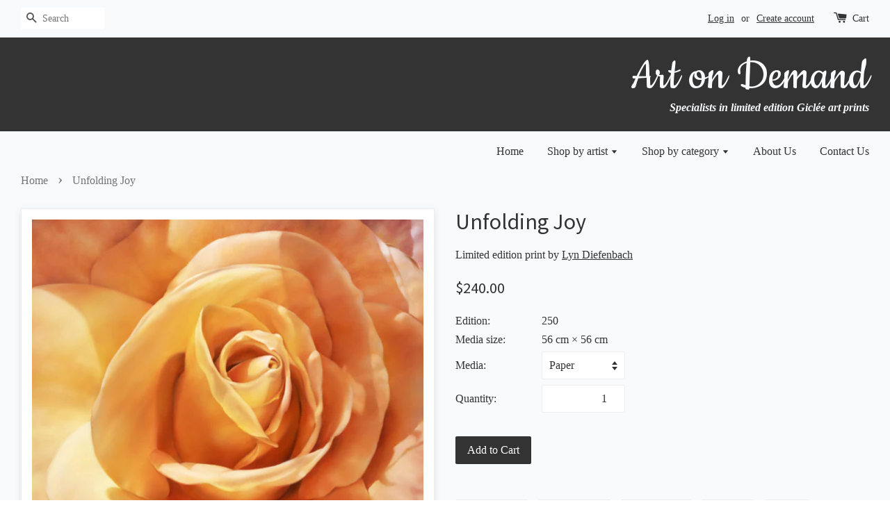

--- FILE ---
content_type: text/html; charset=utf-8
request_url: https://www.artondemand.com.au/products/unfolding-joy
body_size: 16742
content:
<!doctype html>
<!--[if lt IE 7]><html class="no-js lt-ie9 lt-ie8 lt-ie7" lang="en"> <![endif]-->
<!--[if IE 7]><html class="no-js lt-ie9 lt-ie8" lang="en"> <![endif]-->
<!--[if IE 8]><html class="no-js lt-ie9" lang="en"> <![endif]-->
<!--[if IE 9 ]><html class="ie9 no-js"> <![endif]-->
<!--[if (gt IE 9)|!(IE)]><!--> <html class="no-js"> <!--<![endif]-->
<head>

  <!-- Basic page needs ================================================== -->
  <meta charset="utf-8">
  <meta http-equiv="X-UA-Compatible" content="IE=edge,chrome=1">
  <meta name="google-site-verification" content="OB7WnKLvQLxIDkmFMIiZCREQxGcD7iuVnPBdCbgGMpo" />
  <meta name="google-site-verification" content="lBfTr_Lp3hHNwqfjGAK62yXsaHinRzNlNndn-13LWnM" />

  

  <!-- Title and description ================================================== -->
  <title>
  Unfolding Joy &ndash; Limited edition print by Lyn Diefenbach &ndash; Art on Demand
  </title>

  

  <!-- Social meta ================================================== -->
  

  <meta property="og:type" content="product">
  <meta property="og:title" content="Unfolding Joy">
  <meta property="og:url" content="https://www.artondemand.com.au/products/unfolding-joy">
  
  <meta property="og:image" content="http://www.artondemand.com.au/cdn/shop/products/lyn-diefenbach-unfolding-joy_grande.jpg?v=1464523701">
  <meta property="og:image:secure_url" content="https://www.artondemand.com.au/cdn/shop/products/lyn-diefenbach-unfolding-joy_grande.jpg?v=1464523701">
  
  <meta property="og:price:amount" content="240.00">
  <meta property="og:price:currency" content="AUD">


<meta property="og:site_name" content="Art on Demand">



<meta name="twitter:card" content="summary">




  <meta name="twitter:title" content="Unfolding Joy">
  <meta name="twitter:description" content="">
  <meta name="twitter:image" content="https://www.artondemand.com.au/cdn/shop/products/lyn-diefenbach-unfolding-joy_medium.jpg?v=1464523701">
  <meta name="twitter:image:width" content="240">
  <meta name="twitter:image:height" content="240">



  <!-- Helpers ================================================== -->
  <link rel="canonical" href="https://www.artondemand.com.au/products/unfolding-joy">
  <meta name="viewport" content="width=device-width,initial-scale=1">
  <meta name="theme-color" content="#333333">

  <!-- CSS ================================================== -->
  <link href="//www.artondemand.com.au/cdn/shop/t/1/assets/timber.scss.css?v=136076110577730911561674767906" rel="stylesheet" type="text/css" media="all" />
  <link href="//www.artondemand.com.au/cdn/shop/t/1/assets/theme.scss.css?v=176097877323893690241674767906" rel="stylesheet" type="text/css" media="all" />

  

  
    
    
    <link href="//fonts.googleapis.com/css?family=Source+Sans+Pro:400" rel="stylesheet" type="text/css" media="all" />
  



  <link href='https://fonts.googleapis.com/css?family=Cookie' rel='stylesheet' type='text/css'>

  <!-- Header hook for plugins ================================================== -->
  <script>window.performance && window.performance.mark && window.performance.mark('shopify.content_for_header.start');</script><meta name="google-site-verification" content="7PDJsxCIOdpcgURzIbbIuLkOBnjH9SCcHHCq03dZ9sg">
<meta id="shopify-digital-wallet" name="shopify-digital-wallet" content="/10772016/digital_wallets/dialog">
<meta name="shopify-checkout-api-token" content="2fcfd7c42d2a45693a5f357853527eff">
<link rel="alternate" type="application/json+oembed" href="https://www.artondemand.com.au/products/unfolding-joy.oembed">
<script async="async" src="/checkouts/internal/preloads.js?locale=en-AU"></script>
<link rel="preconnect" href="https://shop.app" crossorigin="anonymous">
<script async="async" src="https://shop.app/checkouts/internal/preloads.js?locale=en-AU&shop_id=10772016" crossorigin="anonymous"></script>
<script id="apple-pay-shop-capabilities" type="application/json">{"shopId":10772016,"countryCode":"AU","currencyCode":"AUD","merchantCapabilities":["supports3DS"],"merchantId":"gid:\/\/shopify\/Shop\/10772016","merchantName":"Art on Demand","requiredBillingContactFields":["postalAddress","email"],"requiredShippingContactFields":["postalAddress","email"],"shippingType":"shipping","supportedNetworks":["visa","masterCard","amex","jcb"],"total":{"type":"pending","label":"Art on Demand","amount":"1.00"},"shopifyPaymentsEnabled":true,"supportsSubscriptions":true}</script>
<script id="shopify-features" type="application/json">{"accessToken":"2fcfd7c42d2a45693a5f357853527eff","betas":["rich-media-storefront-analytics"],"domain":"www.artondemand.com.au","predictiveSearch":true,"shopId":10772016,"locale":"en"}</script>
<script>var Shopify = Shopify || {};
Shopify.shop = "art-on-demand-2.myshopify.com";
Shopify.locale = "en";
Shopify.currency = {"active":"AUD","rate":"1.0"};
Shopify.country = "AU";
Shopify.theme = {"name":"launchpad-star","id":75603329,"schema_name":null,"schema_version":null,"theme_store_id":null,"role":"main"};
Shopify.theme.handle = "null";
Shopify.theme.style = {"id":null,"handle":null};
Shopify.cdnHost = "www.artondemand.com.au/cdn";
Shopify.routes = Shopify.routes || {};
Shopify.routes.root = "/";</script>
<script type="module">!function(o){(o.Shopify=o.Shopify||{}).modules=!0}(window);</script>
<script>!function(o){function n(){var o=[];function n(){o.push(Array.prototype.slice.apply(arguments))}return n.q=o,n}var t=o.Shopify=o.Shopify||{};t.loadFeatures=n(),t.autoloadFeatures=n()}(window);</script>
<script>
  window.ShopifyPay = window.ShopifyPay || {};
  window.ShopifyPay.apiHost = "shop.app\/pay";
  window.ShopifyPay.redirectState = null;
</script>
<script id="shop-js-analytics" type="application/json">{"pageType":"product"}</script>
<script defer="defer" async type="module" src="//www.artondemand.com.au/cdn/shopifycloud/shop-js/modules/v2/client.init-shop-cart-sync_BN7fPSNr.en.esm.js"></script>
<script defer="defer" async type="module" src="//www.artondemand.com.au/cdn/shopifycloud/shop-js/modules/v2/chunk.common_Cbph3Kss.esm.js"></script>
<script defer="defer" async type="module" src="//www.artondemand.com.au/cdn/shopifycloud/shop-js/modules/v2/chunk.modal_DKumMAJ1.esm.js"></script>
<script type="module">
  await import("//www.artondemand.com.au/cdn/shopifycloud/shop-js/modules/v2/client.init-shop-cart-sync_BN7fPSNr.en.esm.js");
await import("//www.artondemand.com.au/cdn/shopifycloud/shop-js/modules/v2/chunk.common_Cbph3Kss.esm.js");
await import("//www.artondemand.com.au/cdn/shopifycloud/shop-js/modules/v2/chunk.modal_DKumMAJ1.esm.js");

  window.Shopify.SignInWithShop?.initShopCartSync?.({"fedCMEnabled":true,"windoidEnabled":true});

</script>
<script>
  window.Shopify = window.Shopify || {};
  if (!window.Shopify.featureAssets) window.Shopify.featureAssets = {};
  window.Shopify.featureAssets['shop-js'] = {"shop-cart-sync":["modules/v2/client.shop-cart-sync_CJVUk8Jm.en.esm.js","modules/v2/chunk.common_Cbph3Kss.esm.js","modules/v2/chunk.modal_DKumMAJ1.esm.js"],"init-fed-cm":["modules/v2/client.init-fed-cm_7Fvt41F4.en.esm.js","modules/v2/chunk.common_Cbph3Kss.esm.js","modules/v2/chunk.modal_DKumMAJ1.esm.js"],"init-shop-email-lookup-coordinator":["modules/v2/client.init-shop-email-lookup-coordinator_Cc088_bR.en.esm.js","modules/v2/chunk.common_Cbph3Kss.esm.js","modules/v2/chunk.modal_DKumMAJ1.esm.js"],"init-windoid":["modules/v2/client.init-windoid_hPopwJRj.en.esm.js","modules/v2/chunk.common_Cbph3Kss.esm.js","modules/v2/chunk.modal_DKumMAJ1.esm.js"],"shop-button":["modules/v2/client.shop-button_B0jaPSNF.en.esm.js","modules/v2/chunk.common_Cbph3Kss.esm.js","modules/v2/chunk.modal_DKumMAJ1.esm.js"],"shop-cash-offers":["modules/v2/client.shop-cash-offers_DPIskqss.en.esm.js","modules/v2/chunk.common_Cbph3Kss.esm.js","modules/v2/chunk.modal_DKumMAJ1.esm.js"],"shop-toast-manager":["modules/v2/client.shop-toast-manager_CK7RT69O.en.esm.js","modules/v2/chunk.common_Cbph3Kss.esm.js","modules/v2/chunk.modal_DKumMAJ1.esm.js"],"init-shop-cart-sync":["modules/v2/client.init-shop-cart-sync_BN7fPSNr.en.esm.js","modules/v2/chunk.common_Cbph3Kss.esm.js","modules/v2/chunk.modal_DKumMAJ1.esm.js"],"init-customer-accounts-sign-up":["modules/v2/client.init-customer-accounts-sign-up_CfPf4CXf.en.esm.js","modules/v2/client.shop-login-button_DeIztwXF.en.esm.js","modules/v2/chunk.common_Cbph3Kss.esm.js","modules/v2/chunk.modal_DKumMAJ1.esm.js"],"pay-button":["modules/v2/client.pay-button_CgIwFSYN.en.esm.js","modules/v2/chunk.common_Cbph3Kss.esm.js","modules/v2/chunk.modal_DKumMAJ1.esm.js"],"init-customer-accounts":["modules/v2/client.init-customer-accounts_DQ3x16JI.en.esm.js","modules/v2/client.shop-login-button_DeIztwXF.en.esm.js","modules/v2/chunk.common_Cbph3Kss.esm.js","modules/v2/chunk.modal_DKumMAJ1.esm.js"],"avatar":["modules/v2/client.avatar_BTnouDA3.en.esm.js"],"init-shop-for-new-customer-accounts":["modules/v2/client.init-shop-for-new-customer-accounts_CsZy_esa.en.esm.js","modules/v2/client.shop-login-button_DeIztwXF.en.esm.js","modules/v2/chunk.common_Cbph3Kss.esm.js","modules/v2/chunk.modal_DKumMAJ1.esm.js"],"shop-follow-button":["modules/v2/client.shop-follow-button_BRMJjgGd.en.esm.js","modules/v2/chunk.common_Cbph3Kss.esm.js","modules/v2/chunk.modal_DKumMAJ1.esm.js"],"checkout-modal":["modules/v2/client.checkout-modal_B9Drz_yf.en.esm.js","modules/v2/chunk.common_Cbph3Kss.esm.js","modules/v2/chunk.modal_DKumMAJ1.esm.js"],"shop-login-button":["modules/v2/client.shop-login-button_DeIztwXF.en.esm.js","modules/v2/chunk.common_Cbph3Kss.esm.js","modules/v2/chunk.modal_DKumMAJ1.esm.js"],"lead-capture":["modules/v2/client.lead-capture_DXYzFM3R.en.esm.js","modules/v2/chunk.common_Cbph3Kss.esm.js","modules/v2/chunk.modal_DKumMAJ1.esm.js"],"shop-login":["modules/v2/client.shop-login_CA5pJqmO.en.esm.js","modules/v2/chunk.common_Cbph3Kss.esm.js","modules/v2/chunk.modal_DKumMAJ1.esm.js"],"payment-terms":["modules/v2/client.payment-terms_BxzfvcZJ.en.esm.js","modules/v2/chunk.common_Cbph3Kss.esm.js","modules/v2/chunk.modal_DKumMAJ1.esm.js"]};
</script>
<script id="__st">var __st={"a":10772016,"offset":37800,"reqid":"a371f97a-4c43-4562-87c6-8b7b7621359d-1769901062","pageurl":"www.artondemand.com.au\/products\/unfolding-joy","u":"361f631a9cc2","p":"product","rtyp":"product","rid":6414931073};</script>
<script>window.ShopifyPaypalV4VisibilityTracking = true;</script>
<script id="captcha-bootstrap">!function(){'use strict';const t='contact',e='account',n='new_comment',o=[[t,t],['blogs',n],['comments',n],[t,'customer']],c=[[e,'customer_login'],[e,'guest_login'],[e,'recover_customer_password'],[e,'create_customer']],r=t=>t.map((([t,e])=>`form[action*='/${t}']:not([data-nocaptcha='true']) input[name='form_type'][value='${e}']`)).join(','),a=t=>()=>t?[...document.querySelectorAll(t)].map((t=>t.form)):[];function s(){const t=[...o],e=r(t);return a(e)}const i='password',u='form_key',d=['recaptcha-v3-token','g-recaptcha-response','h-captcha-response',i],f=()=>{try{return window.sessionStorage}catch{return}},m='__shopify_v',_=t=>t.elements[u];function p(t,e,n=!1){try{const o=window.sessionStorage,c=JSON.parse(o.getItem(e)),{data:r}=function(t){const{data:e,action:n}=t;return t[m]||n?{data:e,action:n}:{data:t,action:n}}(c);for(const[e,n]of Object.entries(r))t.elements[e]&&(t.elements[e].value=n);n&&o.removeItem(e)}catch(o){console.error('form repopulation failed',{error:o})}}const l='form_type',E='cptcha';function T(t){t.dataset[E]=!0}const w=window,h=w.document,L='Shopify',v='ce_forms',y='captcha';let A=!1;((t,e)=>{const n=(g='f06e6c50-85a8-45c8-87d0-21a2b65856fe',I='https://cdn.shopify.com/shopifycloud/storefront-forms-hcaptcha/ce_storefront_forms_captcha_hcaptcha.v1.5.2.iife.js',D={infoText:'Protected by hCaptcha',privacyText:'Privacy',termsText:'Terms'},(t,e,n)=>{const o=w[L][v],c=o.bindForm;if(c)return c(t,g,e,D).then(n);var r;o.q.push([[t,g,e,D],n]),r=I,A||(h.body.append(Object.assign(h.createElement('script'),{id:'captcha-provider',async:!0,src:r})),A=!0)});var g,I,D;w[L]=w[L]||{},w[L][v]=w[L][v]||{},w[L][v].q=[],w[L][y]=w[L][y]||{},w[L][y].protect=function(t,e){n(t,void 0,e),T(t)},Object.freeze(w[L][y]),function(t,e,n,w,h,L){const[v,y,A,g]=function(t,e,n){const i=e?o:[],u=t?c:[],d=[...i,...u],f=r(d),m=r(i),_=r(d.filter((([t,e])=>n.includes(e))));return[a(f),a(m),a(_),s()]}(w,h,L),I=t=>{const e=t.target;return e instanceof HTMLFormElement?e:e&&e.form},D=t=>v().includes(t);t.addEventListener('submit',(t=>{const e=I(t);if(!e)return;const n=D(e)&&!e.dataset.hcaptchaBound&&!e.dataset.recaptchaBound,o=_(e),c=g().includes(e)&&(!o||!o.value);(n||c)&&t.preventDefault(),c&&!n&&(function(t){try{if(!f())return;!function(t){const e=f();if(!e)return;const n=_(t);if(!n)return;const o=n.value;o&&e.removeItem(o)}(t);const e=Array.from(Array(32),(()=>Math.random().toString(36)[2])).join('');!function(t,e){_(t)||t.append(Object.assign(document.createElement('input'),{type:'hidden',name:u})),t.elements[u].value=e}(t,e),function(t,e){const n=f();if(!n)return;const o=[...t.querySelectorAll(`input[type='${i}']`)].map((({name:t})=>t)),c=[...d,...o],r={};for(const[a,s]of new FormData(t).entries())c.includes(a)||(r[a]=s);n.setItem(e,JSON.stringify({[m]:1,action:t.action,data:r}))}(t,e)}catch(e){console.error('failed to persist form',e)}}(e),e.submit())}));const S=(t,e)=>{t&&!t.dataset[E]&&(n(t,e.some((e=>e===t))),T(t))};for(const o of['focusin','change'])t.addEventListener(o,(t=>{const e=I(t);D(e)&&S(e,y())}));const B=e.get('form_key'),M=e.get(l),P=B&&M;t.addEventListener('DOMContentLoaded',(()=>{const t=y();if(P)for(const e of t)e.elements[l].value===M&&p(e,B);[...new Set([...A(),...v().filter((t=>'true'===t.dataset.shopifyCaptcha))])].forEach((e=>S(e,t)))}))}(h,new URLSearchParams(w.location.search),n,t,e,['guest_login'])})(!0,!0)}();</script>
<script integrity="sha256-4kQ18oKyAcykRKYeNunJcIwy7WH5gtpwJnB7kiuLZ1E=" data-source-attribution="shopify.loadfeatures" defer="defer" src="//www.artondemand.com.au/cdn/shopifycloud/storefront/assets/storefront/load_feature-a0a9edcb.js" crossorigin="anonymous"></script>
<script crossorigin="anonymous" defer="defer" src="//www.artondemand.com.au/cdn/shopifycloud/storefront/assets/shopify_pay/storefront-65b4c6d7.js?v=20250812"></script>
<script data-source-attribution="shopify.dynamic_checkout.dynamic.init">var Shopify=Shopify||{};Shopify.PaymentButton=Shopify.PaymentButton||{isStorefrontPortableWallets:!0,init:function(){window.Shopify.PaymentButton.init=function(){};var t=document.createElement("script");t.src="https://www.artondemand.com.au/cdn/shopifycloud/portable-wallets/latest/portable-wallets.en.js",t.type="module",document.head.appendChild(t)}};
</script>
<script data-source-attribution="shopify.dynamic_checkout.buyer_consent">
  function portableWalletsHideBuyerConsent(e){var t=document.getElementById("shopify-buyer-consent"),n=document.getElementById("shopify-subscription-policy-button");t&&n&&(t.classList.add("hidden"),t.setAttribute("aria-hidden","true"),n.removeEventListener("click",e))}function portableWalletsShowBuyerConsent(e){var t=document.getElementById("shopify-buyer-consent"),n=document.getElementById("shopify-subscription-policy-button");t&&n&&(t.classList.remove("hidden"),t.removeAttribute("aria-hidden"),n.addEventListener("click",e))}window.Shopify?.PaymentButton&&(window.Shopify.PaymentButton.hideBuyerConsent=portableWalletsHideBuyerConsent,window.Shopify.PaymentButton.showBuyerConsent=portableWalletsShowBuyerConsent);
</script>
<script data-source-attribution="shopify.dynamic_checkout.cart.bootstrap">document.addEventListener("DOMContentLoaded",(function(){function t(){return document.querySelector("shopify-accelerated-checkout-cart, shopify-accelerated-checkout")}if(t())Shopify.PaymentButton.init();else{new MutationObserver((function(e,n){t()&&(Shopify.PaymentButton.init(),n.disconnect())})).observe(document.body,{childList:!0,subtree:!0})}}));
</script>
<link id="shopify-accelerated-checkout-styles" rel="stylesheet" media="screen" href="https://www.artondemand.com.au/cdn/shopifycloud/portable-wallets/latest/accelerated-checkout-backwards-compat.css" crossorigin="anonymous">
<style id="shopify-accelerated-checkout-cart">
        #shopify-buyer-consent {
  margin-top: 1em;
  display: inline-block;
  width: 100%;
}

#shopify-buyer-consent.hidden {
  display: none;
}

#shopify-subscription-policy-button {
  background: none;
  border: none;
  padding: 0;
  text-decoration: underline;
  font-size: inherit;
  cursor: pointer;
}

#shopify-subscription-policy-button::before {
  box-shadow: none;
}

      </style>

<script>window.performance && window.performance.mark && window.performance.mark('shopify.content_for_header.end');</script>

  

<!--[if lt IE 9]>
<script src="//cdnjs.cloudflare.com/ajax/libs/html5shiv/3.7.2/html5shiv.min.js" type="text/javascript"></script>
<script src="//www.artondemand.com.au/cdn/shop/t/1/assets/respond.min.js?v=52248677837542619231448771809" type="text/javascript"></script>
<link href="//www.artondemand.com.au/cdn/shop/t/1/assets/respond-proxy.html" id="respond-proxy" rel="respond-proxy" />
<link href="//www.artondemand.com.au/search?q=269ee352c461fef16ab8cad3677101a5" id="respond-redirect" rel="respond-redirect" />
<script src="//www.artondemand.com.au/search?q=269ee352c461fef16ab8cad3677101a5" type="text/javascript"></script>
<![endif]-->



  <script src="//ajax.googleapis.com/ajax/libs/jquery/1.11.0/jquery.min.js" type="text/javascript"></script>
  <script src="//www.artondemand.com.au/cdn/shop/t/1/assets/modernizr.min.js?v=26620055551102246001448771809" type="text/javascript"></script>

  
  

<link href="https://monorail-edge.shopifysvc.com" rel="dns-prefetch">
<script>(function(){if ("sendBeacon" in navigator && "performance" in window) {try {var session_token_from_headers = performance.getEntriesByType('navigation')[0].serverTiming.find(x => x.name == '_s').description;} catch {var session_token_from_headers = undefined;}var session_cookie_matches = document.cookie.match(/_shopify_s=([^;]*)/);var session_token_from_cookie = session_cookie_matches && session_cookie_matches.length === 2 ? session_cookie_matches[1] : "";var session_token = session_token_from_headers || session_token_from_cookie || "";function handle_abandonment_event(e) {var entries = performance.getEntries().filter(function(entry) {return /monorail-edge.shopifysvc.com/.test(entry.name);});if (!window.abandonment_tracked && entries.length === 0) {window.abandonment_tracked = true;var currentMs = Date.now();var navigation_start = performance.timing.navigationStart;var payload = {shop_id: 10772016,url: window.location.href,navigation_start,duration: currentMs - navigation_start,session_token,page_type: "product"};window.navigator.sendBeacon("https://monorail-edge.shopifysvc.com/v1/produce", JSON.stringify({schema_id: "online_store_buyer_site_abandonment/1.1",payload: payload,metadata: {event_created_at_ms: currentMs,event_sent_at_ms: currentMs}}));}}window.addEventListener('pagehide', handle_abandonment_event);}}());</script>
<script id="web-pixels-manager-setup">(function e(e,d,r,n,o){if(void 0===o&&(o={}),!Boolean(null===(a=null===(i=window.Shopify)||void 0===i?void 0:i.analytics)||void 0===a?void 0:a.replayQueue)){var i,a;window.Shopify=window.Shopify||{};var t=window.Shopify;t.analytics=t.analytics||{};var s=t.analytics;s.replayQueue=[],s.publish=function(e,d,r){return s.replayQueue.push([e,d,r]),!0};try{self.performance.mark("wpm:start")}catch(e){}var l=function(){var e={modern:/Edge?\/(1{2}[4-9]|1[2-9]\d|[2-9]\d{2}|\d{4,})\.\d+(\.\d+|)|Firefox\/(1{2}[4-9]|1[2-9]\d|[2-9]\d{2}|\d{4,})\.\d+(\.\d+|)|Chrom(ium|e)\/(9{2}|\d{3,})\.\d+(\.\d+|)|(Maci|X1{2}).+ Version\/(15\.\d+|(1[6-9]|[2-9]\d|\d{3,})\.\d+)([,.]\d+|)( \(\w+\)|)( Mobile\/\w+|) Safari\/|Chrome.+OPR\/(9{2}|\d{3,})\.\d+\.\d+|(CPU[ +]OS|iPhone[ +]OS|CPU[ +]iPhone|CPU IPhone OS|CPU iPad OS)[ +]+(15[._]\d+|(1[6-9]|[2-9]\d|\d{3,})[._]\d+)([._]\d+|)|Android:?[ /-](13[3-9]|1[4-9]\d|[2-9]\d{2}|\d{4,})(\.\d+|)(\.\d+|)|Android.+Firefox\/(13[5-9]|1[4-9]\d|[2-9]\d{2}|\d{4,})\.\d+(\.\d+|)|Android.+Chrom(ium|e)\/(13[3-9]|1[4-9]\d|[2-9]\d{2}|\d{4,})\.\d+(\.\d+|)|SamsungBrowser\/([2-9]\d|\d{3,})\.\d+/,legacy:/Edge?\/(1[6-9]|[2-9]\d|\d{3,})\.\d+(\.\d+|)|Firefox\/(5[4-9]|[6-9]\d|\d{3,})\.\d+(\.\d+|)|Chrom(ium|e)\/(5[1-9]|[6-9]\d|\d{3,})\.\d+(\.\d+|)([\d.]+$|.*Safari\/(?![\d.]+ Edge\/[\d.]+$))|(Maci|X1{2}).+ Version\/(10\.\d+|(1[1-9]|[2-9]\d|\d{3,})\.\d+)([,.]\d+|)( \(\w+\)|)( Mobile\/\w+|) Safari\/|Chrome.+OPR\/(3[89]|[4-9]\d|\d{3,})\.\d+\.\d+|(CPU[ +]OS|iPhone[ +]OS|CPU[ +]iPhone|CPU IPhone OS|CPU iPad OS)[ +]+(10[._]\d+|(1[1-9]|[2-9]\d|\d{3,})[._]\d+)([._]\d+|)|Android:?[ /-](13[3-9]|1[4-9]\d|[2-9]\d{2}|\d{4,})(\.\d+|)(\.\d+|)|Mobile Safari.+OPR\/([89]\d|\d{3,})\.\d+\.\d+|Android.+Firefox\/(13[5-9]|1[4-9]\d|[2-9]\d{2}|\d{4,})\.\d+(\.\d+|)|Android.+Chrom(ium|e)\/(13[3-9]|1[4-9]\d|[2-9]\d{2}|\d{4,})\.\d+(\.\d+|)|Android.+(UC? ?Browser|UCWEB|U3)[ /]?(15\.([5-9]|\d{2,})|(1[6-9]|[2-9]\d|\d{3,})\.\d+)\.\d+|SamsungBrowser\/(5\.\d+|([6-9]|\d{2,})\.\d+)|Android.+MQ{2}Browser\/(14(\.(9|\d{2,})|)|(1[5-9]|[2-9]\d|\d{3,})(\.\d+|))(\.\d+|)|K[Aa][Ii]OS\/(3\.\d+|([4-9]|\d{2,})\.\d+)(\.\d+|)/},d=e.modern,r=e.legacy,n=navigator.userAgent;return n.match(d)?"modern":n.match(r)?"legacy":"unknown"}(),u="modern"===l?"modern":"legacy",c=(null!=n?n:{modern:"",legacy:""})[u],f=function(e){return[e.baseUrl,"/wpm","/b",e.hashVersion,"modern"===e.buildTarget?"m":"l",".js"].join("")}({baseUrl:d,hashVersion:r,buildTarget:u}),m=function(e){var d=e.version,r=e.bundleTarget,n=e.surface,o=e.pageUrl,i=e.monorailEndpoint;return{emit:function(e){var a=e.status,t=e.errorMsg,s=(new Date).getTime(),l=JSON.stringify({metadata:{event_sent_at_ms:s},events:[{schema_id:"web_pixels_manager_load/3.1",payload:{version:d,bundle_target:r,page_url:o,status:a,surface:n,error_msg:t},metadata:{event_created_at_ms:s}}]});if(!i)return console&&console.warn&&console.warn("[Web Pixels Manager] No Monorail endpoint provided, skipping logging."),!1;try{return self.navigator.sendBeacon.bind(self.navigator)(i,l)}catch(e){}var u=new XMLHttpRequest;try{return u.open("POST",i,!0),u.setRequestHeader("Content-Type","text/plain"),u.send(l),!0}catch(e){return console&&console.warn&&console.warn("[Web Pixels Manager] Got an unhandled error while logging to Monorail."),!1}}}}({version:r,bundleTarget:l,surface:e.surface,pageUrl:self.location.href,monorailEndpoint:e.monorailEndpoint});try{o.browserTarget=l,function(e){var d=e.src,r=e.async,n=void 0===r||r,o=e.onload,i=e.onerror,a=e.sri,t=e.scriptDataAttributes,s=void 0===t?{}:t,l=document.createElement("script"),u=document.querySelector("head"),c=document.querySelector("body");if(l.async=n,l.src=d,a&&(l.integrity=a,l.crossOrigin="anonymous"),s)for(var f in s)if(Object.prototype.hasOwnProperty.call(s,f))try{l.dataset[f]=s[f]}catch(e){}if(o&&l.addEventListener("load",o),i&&l.addEventListener("error",i),u)u.appendChild(l);else{if(!c)throw new Error("Did not find a head or body element to append the script");c.appendChild(l)}}({src:f,async:!0,onload:function(){if(!function(){var e,d;return Boolean(null===(d=null===(e=window.Shopify)||void 0===e?void 0:e.analytics)||void 0===d?void 0:d.initialized)}()){var d=window.webPixelsManager.init(e)||void 0;if(d){var r=window.Shopify.analytics;r.replayQueue.forEach((function(e){var r=e[0],n=e[1],o=e[2];d.publishCustomEvent(r,n,o)})),r.replayQueue=[],r.publish=d.publishCustomEvent,r.visitor=d.visitor,r.initialized=!0}}},onerror:function(){return m.emit({status:"failed",errorMsg:"".concat(f," has failed to load")})},sri:function(e){var d=/^sha384-[A-Za-z0-9+/=]+$/;return"string"==typeof e&&d.test(e)}(c)?c:"",scriptDataAttributes:o}),m.emit({status:"loading"})}catch(e){m.emit({status:"failed",errorMsg:(null==e?void 0:e.message)||"Unknown error"})}}})({shopId: 10772016,storefrontBaseUrl: "https://www.artondemand.com.au",extensionsBaseUrl: "https://extensions.shopifycdn.com/cdn/shopifycloud/web-pixels-manager",monorailEndpoint: "https://monorail-edge.shopifysvc.com/unstable/produce_batch",surface: "storefront-renderer",enabledBetaFlags: ["2dca8a86"],webPixelsConfigList: [{"id":"340099107","configuration":"{\"config\":\"{\\\"pixel_id\\\":\\\"GT-KDBMXL5X\\\",\\\"target_country\\\":\\\"AU\\\",\\\"gtag_events\\\":[{\\\"type\\\":\\\"view_item\\\",\\\"action_label\\\":\\\"MC-PTZC57R4R1\\\"},{\\\"type\\\":\\\"purchase\\\",\\\"action_label\\\":\\\"MC-PTZC57R4R1\\\"},{\\\"type\\\":\\\"page_view\\\",\\\"action_label\\\":\\\"MC-PTZC57R4R1\\\"}],\\\"enable_monitoring_mode\\\":false}\"}","eventPayloadVersion":"v1","runtimeContext":"OPEN","scriptVersion":"b2a88bafab3e21179ed38636efcd8a93","type":"APP","apiClientId":1780363,"privacyPurposes":[],"dataSharingAdjustments":{"protectedCustomerApprovalScopes":["read_customer_address","read_customer_email","read_customer_name","read_customer_personal_data","read_customer_phone"]}},{"id":"46792739","eventPayloadVersion":"v1","runtimeContext":"LAX","scriptVersion":"1","type":"CUSTOM","privacyPurposes":["ANALYTICS"],"name":"Google Analytics tag (migrated)"},{"id":"shopify-app-pixel","configuration":"{}","eventPayloadVersion":"v1","runtimeContext":"STRICT","scriptVersion":"0450","apiClientId":"shopify-pixel","type":"APP","privacyPurposes":["ANALYTICS","MARKETING"]},{"id":"shopify-custom-pixel","eventPayloadVersion":"v1","runtimeContext":"LAX","scriptVersion":"0450","apiClientId":"shopify-pixel","type":"CUSTOM","privacyPurposes":["ANALYTICS","MARKETING"]}],isMerchantRequest: false,initData: {"shop":{"name":"Art on Demand","paymentSettings":{"currencyCode":"AUD"},"myshopifyDomain":"art-on-demand-2.myshopify.com","countryCode":"AU","storefrontUrl":"https:\/\/www.artondemand.com.au"},"customer":null,"cart":null,"checkout":null,"productVariants":[{"price":{"amount":240.0,"currencyCode":"AUD"},"product":{"title":"Unfolding Joy","vendor":"Art on Demand","id":"6414931073","untranslatedTitle":"Unfolding Joy","url":"\/products\/unfolding-joy","type":""},"id":"20114280065","image":{"src":"\/\/www.artondemand.com.au\/cdn\/shop\/products\/lyn-diefenbach-unfolding-joy.jpg?v=1464523701"},"sku":"AOD-LDIE-62177-PAPE","title":"Paper","untranslatedTitle":"Paper"},{"price":{"amount":620.0,"currencyCode":"AUD"},"product":{"title":"Unfolding Joy","vendor":"Art on Demand","id":"6414931073","untranslatedTitle":"Unfolding Joy","url":"\/products\/unfolding-joy","type":""},"id":"20114280193","image":{"src":"\/\/www.artondemand.com.au\/cdn\/shop\/products\/lyn-diefenbach-unfolding-joy.jpg?v=1464523701"},"sku":"AOD-LDIE-62177-CANV","title":"Canvas","untranslatedTitle":"Canvas"}],"purchasingCompany":null},},"https://www.artondemand.com.au/cdn","1d2a099fw23dfb22ep557258f5m7a2edbae",{"modern":"","legacy":""},{"shopId":"10772016","storefrontBaseUrl":"https:\/\/www.artondemand.com.au","extensionBaseUrl":"https:\/\/extensions.shopifycdn.com\/cdn\/shopifycloud\/web-pixels-manager","surface":"storefront-renderer","enabledBetaFlags":"[\"2dca8a86\"]","isMerchantRequest":"false","hashVersion":"1d2a099fw23dfb22ep557258f5m7a2edbae","publish":"custom","events":"[[\"page_viewed\",{}],[\"product_viewed\",{\"productVariant\":{\"price\":{\"amount\":240.0,\"currencyCode\":\"AUD\"},\"product\":{\"title\":\"Unfolding Joy\",\"vendor\":\"Art on Demand\",\"id\":\"6414931073\",\"untranslatedTitle\":\"Unfolding Joy\",\"url\":\"\/products\/unfolding-joy\",\"type\":\"\"},\"id\":\"20114280065\",\"image\":{\"src\":\"\/\/www.artondemand.com.au\/cdn\/shop\/products\/lyn-diefenbach-unfolding-joy.jpg?v=1464523701\"},\"sku\":\"AOD-LDIE-62177-PAPE\",\"title\":\"Paper\",\"untranslatedTitle\":\"Paper\"}}]]"});</script><script>
  window.ShopifyAnalytics = window.ShopifyAnalytics || {};
  window.ShopifyAnalytics.meta = window.ShopifyAnalytics.meta || {};
  window.ShopifyAnalytics.meta.currency = 'AUD';
  var meta = {"product":{"id":6414931073,"gid":"gid:\/\/shopify\/Product\/6414931073","vendor":"Art on Demand","type":"","handle":"unfolding-joy","variants":[{"id":20114280065,"price":24000,"name":"Unfolding Joy - Paper","public_title":"Paper","sku":"AOD-LDIE-62177-PAPE"},{"id":20114280193,"price":62000,"name":"Unfolding Joy - Canvas","public_title":"Canvas","sku":"AOD-LDIE-62177-CANV"}],"remote":false},"page":{"pageType":"product","resourceType":"product","resourceId":6414931073,"requestId":"a371f97a-4c43-4562-87c6-8b7b7621359d-1769901062"}};
  for (var attr in meta) {
    window.ShopifyAnalytics.meta[attr] = meta[attr];
  }
</script>
<script class="analytics">
  (function () {
    var customDocumentWrite = function(content) {
      var jquery = null;

      if (window.jQuery) {
        jquery = window.jQuery;
      } else if (window.Checkout && window.Checkout.$) {
        jquery = window.Checkout.$;
      }

      if (jquery) {
        jquery('body').append(content);
      }
    };

    var hasLoggedConversion = function(token) {
      if (token) {
        return document.cookie.indexOf('loggedConversion=' + token) !== -1;
      }
      return false;
    }

    var setCookieIfConversion = function(token) {
      if (token) {
        var twoMonthsFromNow = new Date(Date.now());
        twoMonthsFromNow.setMonth(twoMonthsFromNow.getMonth() + 2);

        document.cookie = 'loggedConversion=' + token + '; expires=' + twoMonthsFromNow;
      }
    }

    var trekkie = window.ShopifyAnalytics.lib = window.trekkie = window.trekkie || [];
    if (trekkie.integrations) {
      return;
    }
    trekkie.methods = [
      'identify',
      'page',
      'ready',
      'track',
      'trackForm',
      'trackLink'
    ];
    trekkie.factory = function(method) {
      return function() {
        var args = Array.prototype.slice.call(arguments);
        args.unshift(method);
        trekkie.push(args);
        return trekkie;
      };
    };
    for (var i = 0; i < trekkie.methods.length; i++) {
      var key = trekkie.methods[i];
      trekkie[key] = trekkie.factory(key);
    }
    trekkie.load = function(config) {
      trekkie.config = config || {};
      trekkie.config.initialDocumentCookie = document.cookie;
      var first = document.getElementsByTagName('script')[0];
      var script = document.createElement('script');
      script.type = 'text/javascript';
      script.onerror = function(e) {
        var scriptFallback = document.createElement('script');
        scriptFallback.type = 'text/javascript';
        scriptFallback.onerror = function(error) {
                var Monorail = {
      produce: function produce(monorailDomain, schemaId, payload) {
        var currentMs = new Date().getTime();
        var event = {
          schema_id: schemaId,
          payload: payload,
          metadata: {
            event_created_at_ms: currentMs,
            event_sent_at_ms: currentMs
          }
        };
        return Monorail.sendRequest("https://" + monorailDomain + "/v1/produce", JSON.stringify(event));
      },
      sendRequest: function sendRequest(endpointUrl, payload) {
        // Try the sendBeacon API
        if (window && window.navigator && typeof window.navigator.sendBeacon === 'function' && typeof window.Blob === 'function' && !Monorail.isIos12()) {
          var blobData = new window.Blob([payload], {
            type: 'text/plain'
          });

          if (window.navigator.sendBeacon(endpointUrl, blobData)) {
            return true;
          } // sendBeacon was not successful

        } // XHR beacon

        var xhr = new XMLHttpRequest();

        try {
          xhr.open('POST', endpointUrl);
          xhr.setRequestHeader('Content-Type', 'text/plain');
          xhr.send(payload);
        } catch (e) {
          console.log(e);
        }

        return false;
      },
      isIos12: function isIos12() {
        return window.navigator.userAgent.lastIndexOf('iPhone; CPU iPhone OS 12_') !== -1 || window.navigator.userAgent.lastIndexOf('iPad; CPU OS 12_') !== -1;
      }
    };
    Monorail.produce('monorail-edge.shopifysvc.com',
      'trekkie_storefront_load_errors/1.1',
      {shop_id: 10772016,
      theme_id: 75603329,
      app_name: "storefront",
      context_url: window.location.href,
      source_url: "//www.artondemand.com.au/cdn/s/trekkie.storefront.c59ea00e0474b293ae6629561379568a2d7c4bba.min.js"});

        };
        scriptFallback.async = true;
        scriptFallback.src = '//www.artondemand.com.au/cdn/s/trekkie.storefront.c59ea00e0474b293ae6629561379568a2d7c4bba.min.js';
        first.parentNode.insertBefore(scriptFallback, first);
      };
      script.async = true;
      script.src = '//www.artondemand.com.au/cdn/s/trekkie.storefront.c59ea00e0474b293ae6629561379568a2d7c4bba.min.js';
      first.parentNode.insertBefore(script, first);
    };
    trekkie.load(
      {"Trekkie":{"appName":"storefront","development":false,"defaultAttributes":{"shopId":10772016,"isMerchantRequest":null,"themeId":75603329,"themeCityHash":"8715814611505930001","contentLanguage":"en","currency":"AUD","eventMetadataId":"3bbc9c10-3c9a-4d4f-a809-07386c32b486"},"isServerSideCookieWritingEnabled":true,"monorailRegion":"shop_domain","enabledBetaFlags":["65f19447","b5387b81"]},"Session Attribution":{},"S2S":{"facebookCapiEnabled":false,"source":"trekkie-storefront-renderer","apiClientId":580111}}
    );

    var loaded = false;
    trekkie.ready(function() {
      if (loaded) return;
      loaded = true;

      window.ShopifyAnalytics.lib = window.trekkie;

      var originalDocumentWrite = document.write;
      document.write = customDocumentWrite;
      try { window.ShopifyAnalytics.merchantGoogleAnalytics.call(this); } catch(error) {};
      document.write = originalDocumentWrite;

      window.ShopifyAnalytics.lib.page(null,{"pageType":"product","resourceType":"product","resourceId":6414931073,"requestId":"a371f97a-4c43-4562-87c6-8b7b7621359d-1769901062","shopifyEmitted":true});

      var match = window.location.pathname.match(/checkouts\/(.+)\/(thank_you|post_purchase)/)
      var token = match? match[1]: undefined;
      if (!hasLoggedConversion(token)) {
        setCookieIfConversion(token);
        window.ShopifyAnalytics.lib.track("Viewed Product",{"currency":"AUD","variantId":20114280065,"productId":6414931073,"productGid":"gid:\/\/shopify\/Product\/6414931073","name":"Unfolding Joy - Paper","price":"240.00","sku":"AOD-LDIE-62177-PAPE","brand":"Art on Demand","variant":"Paper","category":"","nonInteraction":true,"remote":false},undefined,undefined,{"shopifyEmitted":true});
      window.ShopifyAnalytics.lib.track("monorail:\/\/trekkie_storefront_viewed_product\/1.1",{"currency":"AUD","variantId":20114280065,"productId":6414931073,"productGid":"gid:\/\/shopify\/Product\/6414931073","name":"Unfolding Joy - Paper","price":"240.00","sku":"AOD-LDIE-62177-PAPE","brand":"Art on Demand","variant":"Paper","category":"","nonInteraction":true,"remote":false,"referer":"https:\/\/www.artondemand.com.au\/products\/unfolding-joy"});
      }
    });


        var eventsListenerScript = document.createElement('script');
        eventsListenerScript.async = true;
        eventsListenerScript.src = "//www.artondemand.com.au/cdn/shopifycloud/storefront/assets/shop_events_listener-3da45d37.js";
        document.getElementsByTagName('head')[0].appendChild(eventsListenerScript);

})();</script>
  <script>
  if (!window.ga || (window.ga && typeof window.ga !== 'function')) {
    window.ga = function ga() {
      (window.ga.q = window.ga.q || []).push(arguments);
      if (window.Shopify && window.Shopify.analytics && typeof window.Shopify.analytics.publish === 'function') {
        window.Shopify.analytics.publish("ga_stub_called", {}, {sendTo: "google_osp_migration"});
      }
      console.error("Shopify's Google Analytics stub called with:", Array.from(arguments), "\nSee https://help.shopify.com/manual/promoting-marketing/pixels/pixel-migration#google for more information.");
    };
    if (window.Shopify && window.Shopify.analytics && typeof window.Shopify.analytics.publish === 'function') {
      window.Shopify.analytics.publish("ga_stub_initialized", {}, {sendTo: "google_osp_migration"});
    }
  }
</script>
<script
  defer
  src="https://www.artondemand.com.au/cdn/shopifycloud/perf-kit/shopify-perf-kit-3.1.0.min.js"
  data-application="storefront-renderer"
  data-shop-id="10772016"
  data-render-region="gcp-us-central1"
  data-page-type="product"
  data-theme-instance-id="75603329"
  data-theme-name=""
  data-theme-version=""
  data-monorail-region="shop_domain"
  data-resource-timing-sampling-rate="10"
  data-shs="true"
  data-shs-beacon="true"
  data-shs-export-with-fetch="true"
  data-shs-logs-sample-rate="1"
  data-shs-beacon-endpoint="https://www.artondemand.com.au/api/collect"
></script>
</head>

<body class="unfolding-joy template-product" >

  <div class="header-bar">
  <div class="wrapper hide large--show">
    <div class="large--display-table">

      <div class="header-bar__left large--display-table-cell">

        

        

        
          
            <div class="header-bar__module header-bar__search">
              


  <form action="/search" method="get" class="header-bar__search-form clearfix" id="search" role="search">
    
    <button type="submit" class="btn icon-fallback-text header-bar__search-submit">
      <span class="icon icon-search" aria-hidden="true"></span>
      <span class="fallback-text">Search</span>
    </button>
    <input type="search" name="q" value="" aria-label="Search" class="header-bar__search-input" placeholder="Search">
  </form>


            </div>
          
        

      </div>

      <div class="header-bar__right large--display-table-cell">

        
          <ul class="header-bar__module header-bar__module--list">
            
              <li>
                <a href="/account/login" id="customer_login_link">Log in</a>
              </li>
              <li>
                or
              </li>
              <li>
                <a href="/account/register" id="customer_register_link">Create account</a>
              </li>
            
          </ul>
        

        <div class="header-bar__module">
          <span class="header-bar__sep" aria-hidden="true"></span>
          <a href="/cart" class="cart-page-link">
            <span class="icon icon-cart header-bar__cart-icon" aria-hidden="true"></span>
          </a>
        </div>

        <div class="header-bar__module">
          <a href="/cart" class="cart-page-link">
            Cart<span class="hidden-count">:</span>
            <span class="cart-count header-bar__cart-count hidden-count">0</span>
          </a>
        </div>

        
          
        

      </div>
    </div>
  </div>
  <div class="wrapper large--hide">
    <button type="button" class="mobile-nav-trigger" id="MobileNavTrigger">
      <span class="icon icon-hamburger" aria-hidden="true"></span>
      Menu
    </button>
    <a href="/cart" class="cart-page-link mobile-cart-page-link">
      <span class="icon icon-cart header-bar__cart-icon" aria-hidden="true"></span>
      Cart
      <span class="cart-count  hidden-count">0</span>
    </a>
  </div>
  <ul id="MobileNav" class="mobile-nav large--hide">

  
  
  <li class="mobile-nav__link" aria-haspopup="true">
    
      <a href="/" class="mobile-nav">
        Home
      </a>
    
  </li>
  
  
  <li class="mobile-nav__link" aria-haspopup="true">
    
      <a href="/pages/shop-by-artist" class="mobile-nav__sublist-trigger">
        Shop by artist
        <span class="icon-fallback-text mobile-nav__sublist-expand">
  <span class="icon icon-plus" aria-hidden="true"></span>
  <span class="fallback-text">+</span>
</span>
<span class="icon-fallback-text mobile-nav__sublist-contract">
  <span class="icon icon-minus" aria-hidden="true"></span>
  <span class="fallback-text">-</span>
</span>
      </a>
      <ul class="mobile-nav__sublist">
        
          <li class="mobile-nav__sublist-link">
            <a href="/collections/brian-wood">Brian Wood</a>
          <!-- /li-->
        
          <li class="mobile-nav__sublist-link">
            <a href="/collections/catherine-carpenter">Catherine Carpenter</a>
          <!-- /li-->
        
          <li class="mobile-nav__sublist-link">
            <a href="/collections/colin-parker">Colin Parker</a>
          <!-- /li-->
        
          <li class="mobile-nav__sublist-link">
            <a href="/collections/darryl-trott">Darryl Trott</a>
          <!-- /li-->
        
          <li class="mobile-nav__sublist-link">
            <a href="/collections/donald-james-waters">Donald James Waters</a>
          <!-- /li-->
        
          <li class="mobile-nav__sublist-link">
            <a href="/collections/giovanna-cattoi">Giovanna Cattoi</a>
          <!-- /li-->
        
          <li class="mobile-nav__sublist-link">
            <a href="/collections/greg-postle">Greg Postle</a>
          <!-- /li-->
        
          <li class="mobile-nav__sublist-link">
            <a href="/collections/harry-pidgeon">Harry Pidgeon</a>
          <!-- /li-->
        
          <li class="mobile-nav__sublist-link">
            <a href="/collections/ivars-jansons">Ivars Jansons</a>
          <!-- /li-->
        
          <li class="mobile-nav__sublist-link">
            <a href="/collections/judith-leman">Judith Leman</a>
          <!-- /li-->
        
          <li class="mobile-nav__sublist-link">
            <a href="/collections/kim-michelle-toft">Kim Michelle Toft</a>
          <!-- /li-->
        
          <li class="mobile-nav__sublist-link">
            <a href="/collections/lyn-diefenbach">Lyn Diefenbach</a>
          <!-- /li-->
        
          <li class="mobile-nav__sublist-link">
            <a href="/collections/lyn-ellison">Lyn Ellison</a>
          <!-- /li-->
        
          <li class="mobile-nav__sublist-link">
            <a href="/collections/mark-barnes">Mark Barnes</a>
          <!-- /li-->
        
          <li class="mobile-nav__sublist-link">
            <a href="/collections/mel-brigg">Mel Brigg</a>
          <!-- /li-->
        
          <li class="mobile-nav__sublist-link">
            <a href="/collections/natalie-dyer">Natalie Dyer</a>
          <!-- /li-->
        
          <li class="mobile-nav__sublist-link">
            <a href="/collections/nikyla-smith">Nikyla Smith</a>
          <!-- /li-->
        
          <li class="mobile-nav__sublist-link">
            <a href="/collections/noongali">Noongali</a>
          <!-- /li-->
        
          <li class="mobile-nav__sublist-link">
            <a href="/collections/raelean-hall">Raelean Hall</a>
          <!-- /li-->
        
          <li class="mobile-nav__sublist-link">
            <a href="/collections/robert-hagan">Robert Hagan</a>
          <!-- /li-->
        
          <li class="mobile-nav__sublist-link">
            <a href="/collections/robert-martin">Robert Martin</a>
          <!-- /li-->
        
          <li class="mobile-nav__sublist-link">
            <a href="/collections/robert-wilson">Robert Wilson</a>
          <!-- /li-->
        
          <li class="mobile-nav__sublist-link">
            <a href="/collections/susan-schmidt">Susan Schmidt</a>
          <!-- /li-->
        
          <li class="mobile-nav__sublist-link">
            <a href="/collections/warren-salter">Warren Salter</a>
          <!-- /li-->
        
          <li class="mobile-nav__sublist-link">
            <a href="/collections/william-t-cooper">William T Cooper</a>
          <!-- /li-->
        
          <li class="mobile-nav__sublist-link">
            <a href="/collections/wolfgang-lammle">Wolfgang Lammle</a>
          <!-- /li-->
        
      </ul>
    
  </li>
  
  
  <li class="mobile-nav__link" aria-haspopup="true">
    
      <a href="/pages/shop-by-category" class="mobile-nav__sublist-trigger">
        Shop by category
        <span class="icon-fallback-text mobile-nav__sublist-expand">
  <span class="icon icon-plus" aria-hidden="true"></span>
  <span class="fallback-text">+</span>
</span>
<span class="icon-fallback-text mobile-nav__sublist-contract">
  <span class="icon icon-minus" aria-hidden="true"></span>
  <span class="fallback-text">-</span>
</span>
      </a>
      <ul class="mobile-nav__sublist">
        
          <li class="mobile-nav__sublist-link">
            <a href="/collections/aboriginal-art">Aboriginal Art</a>
          <!-- /li-->
        
          <li class="mobile-nav__sublist-link">
            <a href="/collections/australian-birds">Australian Birds</a>
          <!-- /li-->
        
          <li class="mobile-nav__sublist-link">
            <a href="/collections/australian-fauna">Australian Fauna</a>
          <!-- /li-->
        
          <li class="mobile-nav__sublist-link">
            <a href="/collections/australian-landscapes">Australian Landscapes</a>
          <!-- /li-->
        
          <li class="mobile-nav__sublist-link">
            <a href="/collections/australian-marine-life">Australian Marine Life</a>
          <!-- /li-->
        
          <li class="mobile-nav__sublist-link">
            <a href="/collections/australiana">Australiana</a>
          <!-- /li-->
        
          <li class="mobile-nav__sublist-link">
            <a href="/collections/contemporary-art">Contemporary Art</a>
          <!-- /li-->
        
          <li class="mobile-nav__sublist-link">
            <a href="/collections/floral-art">Floral Art</a>
          <!-- /li-->
        
          <li class="mobile-nav__sublist-link">
            <a href="/collections/impressionism">Impressionism</a>
          <!-- /li-->
        
          <li class="mobile-nav__sublist-link">
            <a href="/collections/world-fauna">World Fauna</a>
          <!-- /li-->
        
      </ul>
    
  </li>
  
  
  <li class="mobile-nav__link" aria-haspopup="true">
    
      <a href="/pages/about-us" class="mobile-nav">
        About Us
      </a>
    
  </li>
  
  
  <li class="mobile-nav__link" aria-haspopup="true">
    
      <a href="/pages/contact-us" class="mobile-nav">
        Contact Us
      </a>
    
  </li>
  

  
    
      <li class="mobile-nav__link">
        <a href="/account/login" id="customer_login_link">Log in</a>
      </li>
      
        <li class="mobile-nav__link">
          <a href="/account/register" id="customer_register_link">Create account</a>
        </li>
      
    
  

  <li class="mobile-nav__link">
    
      <div class="header-bar__module header-bar__search">
        


  <form action="/search" method="get" class="header-bar__search-form clearfix" id="search" role="search">
    
    <button type="submit" class="btn icon-fallback-text header-bar__search-submit">
      <span class="icon icon-search" aria-hidden="true"></span>
      <span class="fallback-text">Search</span>
    </button>
    <input type="search" name="q" value="" aria-label="Search" class="header-bar__search-input" placeholder="Search">
  </form>


      </div>
    
  </li>

</ul>

</div>


  <header class="site-header" role="banner">

    

    <div class="grid--full">
      <div class="grid__item">
        <div class="site-header__logo" itemscope itemtype="http://schema.org/Organization">
          <div class="wrapper">
            <a href="/" itemprop="url">
              
                <div class="h1 site-header__name" itemscope itemtype="http://schema.org/Organization">Art on Demand</div>
              
              
                <p class="site-header__strapline">Specialists in limited edition Giclée art prints</p>
              
            </a>
          </div>
        </div>
      </div>
    </div>
    <div class="wrapper hide large--show">
      
<ul class="site-nav" id="AccessibleNav">
  
    
    
    
      <li >
        <a href="/" class="site-nav__link">Home</a>
      </li>
    
  
    
    
    
      <li class="site-nav--has-dropdown" aria-haspopup="true">
        <a href="/pages/shop-by-artist" class="site-nav__link">
          Shop by artist
          <span class="icon-fallback-text">
            <span class="icon icon-arrow-down" aria-hidden="true"></span>
          </span>
        </a>
        <ul class="site-nav__dropdown">
          
            <li>
              <a href="/collections/brian-wood" class="site-nav__link">Brian Wood</a>
            <!-- /li -->
          
            <li>
              <a href="/collections/catherine-carpenter" class="site-nav__link">Catherine Carpenter</a>
            <!-- /li -->
          
            <li>
              <a href="/collections/colin-parker" class="site-nav__link">Colin Parker</a>
            <!-- /li -->
          
            <li>
              <a href="/collections/darryl-trott" class="site-nav__link">Darryl Trott</a>
            <!-- /li -->
          
            <li>
              <a href="/collections/donald-james-waters" class="site-nav__link">Donald James Waters</a>
            <!-- /li -->
          
            <li>
              <a href="/collections/giovanna-cattoi" class="site-nav__link">Giovanna Cattoi</a>
            <!-- /li -->
          
            <li>
              <a href="/collections/greg-postle" class="site-nav__link">Greg Postle</a>
            <!-- /li -->
          
            <li>
              <a href="/collections/harry-pidgeon" class="site-nav__link">Harry Pidgeon</a>
            <!-- /li -->
          
            <li>
              <a href="/collections/ivars-jansons" class="site-nav__link">Ivars Jansons</a>
            <!-- /li -->
          
            <li>
              <a href="/collections/judith-leman" class="site-nav__link">Judith Leman</a>
            <!-- /li -->
          
            <li>
              <a href="/collections/kim-michelle-toft" class="site-nav__link">Kim Michelle Toft</a>
            <!-- /li -->
          
            <li>
              <a href="/collections/lyn-diefenbach" class="site-nav__link">Lyn Diefenbach</a>
            <!-- /li -->
          
            <li>
              <a href="/collections/lyn-ellison" class="site-nav__link">Lyn Ellison</a>
            <!-- /li -->
          
            <li>
              <a href="/collections/mark-barnes" class="site-nav__link">Mark Barnes</a>
            <!-- /li -->
          
            <li>
              <a href="/collections/mel-brigg" class="site-nav__link">Mel Brigg</a>
            <!-- /li -->
          
            <li>
              <a href="/collections/natalie-dyer" class="site-nav__link">Natalie Dyer</a>
            <!-- /li -->
          
            <li>
              <a href="/collections/nikyla-smith" class="site-nav__link">Nikyla Smith</a>
            <!-- /li -->
          
            <li>
              <a href="/collections/noongali" class="site-nav__link">Noongali</a>
            <!-- /li -->
          
            <li>
              <a href="/collections/raelean-hall" class="site-nav__link">Raelean Hall</a>
            <!-- /li -->
          
            <li>
              <a href="/collections/robert-hagan" class="site-nav__link">Robert Hagan</a>
            <!-- /li -->
          
            <li>
              <a href="/collections/robert-martin" class="site-nav__link">Robert Martin</a>
            <!-- /li -->
          
            <li>
              <a href="/collections/robert-wilson" class="site-nav__link">Robert Wilson</a>
            <!-- /li -->
          
            <li>
              <a href="/collections/susan-schmidt" class="site-nav__link">Susan Schmidt</a>
            <!-- /li -->
          
            <li>
              <a href="/collections/warren-salter" class="site-nav__link">Warren Salter</a>
            <!-- /li -->
          
            <li>
              <a href="/collections/william-t-cooper" class="site-nav__link">William T Cooper</a>
            <!-- /li -->
          
            <li>
              <a href="/collections/wolfgang-lammle" class="site-nav__link">Wolfgang Lammle</a>
            <!-- /li -->
          
        </ul>
      </li>
    
  
    
    
    
      <li class="site-nav--has-dropdown" aria-haspopup="true">
        <a href="/pages/shop-by-category" class="site-nav__link">
          Shop by category
          <span class="icon-fallback-text">
            <span class="icon icon-arrow-down" aria-hidden="true"></span>
          </span>
        </a>
        <ul class="site-nav__dropdown">
          
            <li>
              <a href="/collections/aboriginal-art" class="site-nav__link">Aboriginal Art</a>
            <!-- /li -->
          
            <li>
              <a href="/collections/australian-birds" class="site-nav__link">Australian Birds</a>
            <!-- /li -->
          
            <li>
              <a href="/collections/australian-fauna" class="site-nav__link">Australian Fauna</a>
            <!-- /li -->
          
            <li>
              <a href="/collections/australian-landscapes" class="site-nav__link">Australian Landscapes</a>
            <!-- /li -->
          
            <li>
              <a href="/collections/australian-marine-life" class="site-nav__link">Australian Marine Life</a>
            <!-- /li -->
          
            <li>
              <a href="/collections/australiana" class="site-nav__link">Australiana</a>
            <!-- /li -->
          
            <li>
              <a href="/collections/contemporary-art" class="site-nav__link">Contemporary Art</a>
            <!-- /li -->
          
            <li>
              <a href="/collections/floral-art" class="site-nav__link">Floral Art</a>
            <!-- /li -->
          
            <li>
              <a href="/collections/impressionism" class="site-nav__link">Impressionism</a>
            <!-- /li -->
          
            <li>
              <a href="/collections/world-fauna" class="site-nav__link">World Fauna</a>
            <!-- /li -->
          
        </ul>
      </li>
    
  
    
    
    
      <li >
        <a href="/pages/about-us" class="site-nav__link">About Us</a>
      </li>
    
  
    
    
    
      <li >
        <a href="/pages/contact-us" class="site-nav__link">Contact Us</a>
      </li>
    
  
</ul>

    </div>

    

  </header>

  <main class="main-content" role="main">
    
      <div class="wrapper">
        <div itemscope itemtype="http://schema.org/Product">

  <meta itemprop="url" content="https://www.artondemand.com.au/products/unfolding-joy">
  <meta itemprop="image" content="//www.artondemand.com.au/cdn/shop/products/lyn-diefenbach-unfolding-joy_grande.jpg?v=1464523701">

  <div class="section-header section-header--breadcrumb">
    

<nav class="breadcrumb" role="navigation" aria-label="breadcrumbs">
  <a href="/" title="Back to the frontpage">Home</a>

  

    
    <span aria-hidden="true" class="breadcrumb__sep">&rsaquo;</span>
    <span>Unfolding Joy</span>

  
</nav>


  </div>

  <div class="product-single">
    <div class="grid product-single__hero">
      <div class="grid__item product-single__image-container medium--one-half">

        

          <div class="product-single__photos" id="ProductPhoto">
            
            <img src="//www.artondemand.com.au/cdn/shop/products/lyn-diefenbach-unfolding-joy_1024x1024.jpg?v=1464523701" alt="Unfolding Joy" id="ProductPhotoImg" data-image-id="12075243073">
          </div>

          

        

        
        <ul class="gallery hidden">
          
          <li data-image-id="12075243073" class="gallery__item" data-mfp-src="//www.artondemand.com.au/cdn/shop/products/lyn-diefenbach-unfolding-joy_1024x1024.jpg?v=1464523701"></li>
          
        </ul>
        

      </div>
      <div class="grid__item medium--one-half">
        
        <header>
          <h1 itemprop="name">Unfolding Joy</h1>
          
          
            
            
            
              <p>Limited edition print by <a href="/collections/lyn-diefenbach">Lyn Diefenbach</a></p>
            
          
        </header>

        <div itemprop="offers" itemscope itemtype="http://schema.org/Offer">
          

          <meta itemprop="priceCurrency" content="AUD">
          <link itemprop="availability" href="http://schema.org/InStock">

          <div class="product-single__prices">
            <span id="ProductPrice" class="product-single__price" itemprop="price">
              $240.00
            </span>

            
          </div>

          <form action="/cart/add" method="post" enctype="multipart/form-data" id="AddToCartForm">
            <div class="product-specifications">
                
                    <dl class="product-specification">
                        <dt class="product-specification__label">Edition</dt>
                        <dd class="product-specification__value">250</dd>
                    </dl>
                

                
                    
                    <div class="hidden" data-variant-id="20114280065">
                        
                            <dl class="product-specification">
                                <dt class="product-specification__label">Media size</dt>
                                <dd class="product-specification__value">56 cm &times; 56 cm</dd>
                            </dl>
                        
                        
                    </div>
                
                    
                    <div class="hidden" data-variant-id="20114280193">
                        
                            <dl class="product-specification">
                                <dt class="product-specification__label">Media size</dt>
                                <dd class="product-specification__value">94 cm &times; 94 cm</dd>
                            </dl>
                        
                        
                    </div>
                

                <select name="id" id="productSelect" class="product-single__variants">
                  
                    

                      <option  selected="selected"  data-sku="AOD-LDIE-62177-PAPE" value="20114280065">Paper - $240.00 AUD</option>

                    
                  
                    

                      <option  data-sku="AOD-LDIE-62177-CANV" value="20114280193">Canvas - $620.00 AUD</option>

                    
                  
                </select>

                <div class="product-single__quantity  product-specification">
                  <label class="product-specification__label" for="Quantity">Quantity</label>
                  <input type="number" id="Quantity" name="quantity" value="1" min="1" class="quantity-selector product-specification__value  product-specification__value--input">
                </div>
            </div>

            <button type="submit" name="add" id="AddToCart" class="btn">
              <span id="AddToCartText">Add to Cart</span>
            </button>
          </form>

          <div class="product-description rte" itemprop="description">
            
          </div>

          
            <hr class="hr--clear hr--small">
            




<div class="social-sharing is-clean" data-permalink="https://www.artondemand.com.au/products/unfolding-joy">

  
    <a target="_blank" href="//www.facebook.com/sharer.php?u=https://www.artondemand.com.au/products/unfolding-joy" class="share-facebook">
      <span class="icon icon-facebook"></span>
      <span class="share-title">Share</span>
      
        <span class="share-count">0</span>
      
    </a>
  

  
    <a target="_blank" href="//twitter.com/share?text=Unfolding%20Joy&amp;url=https://www.artondemand.com.au/products/unfolding-joy" class="share-twitter">
      <span class="icon icon-twitter"></span>
      <span class="share-title">Tweet</span>
      
        <span class="share-count">0</span>
      
    </a>
  

  

    
      <a target="_blank" href="//pinterest.com/pin/create/button/?url=https://www.artondemand.com.au/products/unfolding-joy&amp;media=http://www.artondemand.com.au/cdn/shop/products/lyn-diefenbach-unfolding-joy_1024x1024.jpg?v=1464523701&amp;description=Unfolding%20Joy" class="share-pinterest">
        <span class="icon icon-pinterest"></span>
        <span class="share-title">Pin it</span>
        
          <span class="share-count">0</span>
        
      </a>
    

    
      <a target="_blank" href="//fancy.com/fancyit?ItemURL=https://www.artondemand.com.au/products/unfolding-joy&amp;Title=Unfolding%20Joy&amp;Category=Other&amp;ImageURL=//www.artondemand.com.au/cdn/shop/products/lyn-diefenbach-unfolding-joy_1024x1024.jpg?v=1464523701" class="share-fancy">
        <span class="icon icon-fancy"></span>
        <span class="share-title">Fancy</span>
      </a>
    

  

  
    <a target="_blank" href="//plus.google.com/share?url=https://www.artondemand.com.au/products/unfolding-joy" class="share-google">
      <!-- Cannot get Google+ share count with JS yet -->
      <span class="icon icon-google"></span>
      
        <span class="share-count">+1</span>
      
    </a>
  

</div>

          
        </div>

      </div>
    </div>
  </div>

  
    
  
    
  
    
  
    
  
    
  
    
  
    
  
    
  
    
  
    
  
    
  
    
  
    
  
    
  
    
  
    
  
    
  
    
  
    
  
    
  
    
  
    
  
    
  
    
      <hr class="hr--clear hr--small">
      <h2>About the artist</h2>
      <p>Lyn Diefenbach was born with a family heritage of painting, pottery and wood-turning. As such, she had a paintbrush in her hand from a young age. After working exclusively in oils, Lyn began experimenting with pastel in July 1995. In March 1998 she received her official recognition as a Master Pastellist from the Australian Pastel Society.</p>
      <p><a class="read-more" href="/collections/lyn-diefenbach">Read more <span class="read-more__extra">about Lyn Diefenbach</span></a></p>
      <script>console.log({"id":241916929,"handle":"lyn-diefenbach","title":"Limited edition prints by Lyn Diefenbach","updated_at":"2025-01-18T07:11:17+10:30","body_html":"\u003cp\u003eLyn Diefenbach was born with a family heritage of painting, pottery and wood-turning. As such, she had a paintbrush in her hand from a young age. After working exclusively in oils, Lyn began experimenting with pastel in July 1995. In March 1998 she received her official recognition as a Master Pastellist from the Australian Pastel Society.\u003c\/p\u003e\n\u003cp\u003eLyn is constantly learning in her aim to master her work. She paints a variety of themes including portraiture, florals, landscapes, sea-scapes and still life. Lyn conducts workshops in pastel, oils and watercolour throughout Queensland. Her paintings are represented in major regional collections as well as private collections within Australia and overseas.\u003c\/p\u003e","published_at":"2016-05-31T19:55:00+09:30","sort_order":"alpha-asc","template_suffix":null,"disjunctive":false,"rules":[{"column":"tag","relation":"equals","condition":"Artist: Lyn Diefenbach"}],"published_scope":"global"});</script>
    
  
    
  
    
  
    
  
    
  
    
  
    
  
    
  
    
  
    
  
    
  
    
  
    
  
    
  
    
  

  
    





  <hr class="hr--clear hr--small">
  <div class="section-header section-header--medium">
    <h2 class="section-header__title">
      More from this collection
    </h2>
  </div>
  <div class="grid grid-link__container" id="relatedProducts">
    
    
    
      
        
          
          











<div class="grid__item medium--one-half large--one-third x-large--one-quarter">
  <a href="/collections/floral-art/products/aglow" class="grid-link">
    <span class="grid-link__image grid-link__image--product">
      
      
      <span class="grid-link__image-centered">
        <img src="//www.artondemand.com.au/cdn/shop/products/lyn-diefenbach-aglow_grande.jpg?v=1464523434" alt="Aglow">
      </span>
    </span>
    <p class="grid-link__title">Aglow</p>
    
    
      <p class="grid-link__artist">Lyn Diefenbach</p>
    
    
    <p class="grid-link__meta">
      
      
      From $344.00
    </p>
    
    
    
      <p class="grid-link__meta">
        Available on
        paper and canvas
      </p>
    
  </a>
</div>

        
      
    
      
        
          
          











<div class="grid__item medium--one-half large--one-third x-large--one-quarter">
  <a href="/collections/floral-art/products/angels-trumpets" class="grid-link">
    <span class="grid-link__image grid-link__image--product">
      
      
      <span class="grid-link__image-centered">
        <img src="//www.artondemand.com.au/cdn/shop/products/darryl-trott-angels-trumpets_grande.jpg?v=1464525845" alt="Angels Trumpets">
      </span>
    </span>
    <p class="grid-link__title">Angels Trumpets</p>
    
    
      <p class="grid-link__artist">Darryl Trott</p>
    
    
    <p class="grid-link__meta">
      
      
      $310.00
    </p>
    
    
    
      <p class="grid-link__meta">
        Available on
        paper
      </p>
    
  </a>
</div>

        
      
    
      
        
          
          











<div class="grid__item medium--one-half large--one-third x-large--one-quarter">
  <a href="/collections/floral-art/products/awakening-fragrance" class="grid-link">
    <span class="grid-link__image grid-link__image--product">
      
      
      <span class="grid-link__image-centered">
        <img src="//www.artondemand.com.au/cdn/shop/products/darryl-trott-awakening-fragrance_grande.jpg?v=1464525869" alt="Awakening Fragrance">
      </span>
    </span>
    <p class="grid-link__title">Awakening Fragrance</p>
    
    
      <p class="grid-link__artist">Darryl Trott</p>
    
    
    <p class="grid-link__meta">
      
      
      $344.00
    </p>
    
    
    
      <p class="grid-link__meta">
        Available on
        paper
      </p>
    
  </a>
</div>

        
      
    
      
        
          
          











<div class="grid__item medium--one-half large--one-third x-large--one-quarter">
  <a href="/collections/floral-art/products/bouquet-of-casablanca" class="grid-link">
    <span class="grid-link__image grid-link__image--product">
      
      
      <span class="grid-link__image-centered">
        <img src="//www.artondemand.com.au/cdn/shop/products/darryl-trott-bouquet-of-casablanca_grande.jpg?v=1464525959" alt="Bouquet Of Casablanca">
      </span>
    </span>
    <p class="grid-link__title">Bouquet Of Casablanca</p>
    
    
      <p class="grid-link__artist">Darryl Trott</p>
    
    
    <p class="grid-link__meta">
      
      
      $344.00
    </p>
    
    
    
      <p class="grid-link__meta">
        Available on
        paper
      </p>
    
  </a>
</div>

        
      
    
      
        
          
          











<div class="grid__item medium--one-half large--one-third x-large--one-quarter">
  <a href="/collections/floral-art/products/breath-of-spring-centre" class="grid-link">
    <span class="grid-link__image grid-link__image--product">
      
      
      <span class="grid-link__image-centered">
        <img src="//www.artondemand.com.au/cdn/shop/products/darryl-trott-breath-of-spring-centre_grande.jpg?v=1465472340" alt="Breath Of Spring Centre">
      </span>
    </span>
    <p class="grid-link__title">Breath Of Spring Centre</p>
    
    
      <p class="grid-link__artist">Darryl Trott</p>
    
    
    <p class="grid-link__meta">
      
      
      $118.00
    </p>
    
    
    
      <p class="grid-link__meta">
        Available on
        paper
      </p>
    
  </a>
</div>

        
      
    
      
        
          
          











<div class="grid__item medium--one-half large--one-third x-large--one-quarter">
  <a href="/collections/floral-art/products/breath-of-spring-left" class="grid-link">
    <span class="grid-link__image grid-link__image--product">
      
      
      <span class="grid-link__image-centered">
        <img src="//www.artondemand.com.au/cdn/shop/products/darryl-trott-breath-of-spring-left_grande.jpg?v=1465472325" alt="Breath Of Spring Left">
      </span>
    </span>
    <p class="grid-link__title">Breath Of Spring Left</p>
    
    
      <p class="grid-link__artist">Darryl Trott</p>
    
    
    <p class="grid-link__meta">
      
      
      $118.00
    </p>
    
    
    
      <p class="grid-link__meta">
        Available on
        paper
      </p>
    
  </a>
</div>

        
      
    
      
        
          
          











<div class="grid__item medium--one-half large--one-third x-large--one-quarter">
  <a href="/collections/floral-art/products/breath-of-spring-right" class="grid-link">
    <span class="grid-link__image grid-link__image--product">
      
      
      <span class="grid-link__image-centered">
        <img src="//www.artondemand.com.au/cdn/shop/products/darryl-trott-breath-of-spring-right_grande.jpg?v=1465472348" alt="Breath Of Spring Right">
      </span>
    </span>
    <p class="grid-link__title">Breath Of Spring Right</p>
    
    
      <p class="grid-link__artist">Darryl Trott</p>
    
    
    <p class="grid-link__meta">
      
      
      $118.00
    </p>
    
    
    
      <p class="grid-link__meta">
        Available on
        paper
      </p>
    
  </a>
</div>

        
      
    
      
        
          
          











<div class="grid__item medium--one-half large--one-third x-large--one-quarter">
  <a href="/collections/floral-art/products/carnival" class="grid-link">
    <span class="grid-link__image grid-link__image--product">
      
      
      <span class="grid-link__image-centered">
        <img src="//www.artondemand.com.au/cdn/shop/products/lyn-diefenbach-carnival_grande.jpg?v=1464523455" alt="Carnival">
      </span>
    </span>
    <p class="grid-link__title">Carnival</p>
    
    
      <p class="grid-link__artist">Lyn Diefenbach</p>
    
    
    <p class="grid-link__meta">
      
      
      From $240.00
    </p>
    
    
    
      <p class="grid-link__meta">
        Available on
        paper and canvas
      </p>
    
  </a>
</div>

        
      
    
      
        
          
          











<div class="grid__item medium--one-half large--one-third x-large--one-quarter">
  <a href="/collections/floral-art/products/casablanca-lillies" class="grid-link">
    <span class="grid-link__image grid-link__image--product">
      
      
      <span class="grid-link__image-centered">
        <img src="//www.artondemand.com.au/cdn/shop/products/darryl-trott-casablanca-lillies_grande.jpg?v=1465472369" alt="Casablanca Lillies">
      </span>
    </span>
    <p class="grid-link__title">Casablanca Lillies</p>
    
    
      <p class="grid-link__artist">Darryl Trott</p>
    
    
    <p class="grid-link__meta">
      
      
      $344.00
    </p>
    
    
    
      <p class="grid-link__meta">
        Available on
        paper
      </p>
    
  </a>
</div>

        
      
    
      
        
          
          











<div class="grid__item medium--one-half large--one-third x-large--one-quarter">
  <a href="/collections/floral-art/products/cascade-of-beauty" class="grid-link">
    <span class="grid-link__image grid-link__image--product">
      
      
      <span class="grid-link__image-centered">
        <img src="//www.artondemand.com.au/cdn/shop/products/darryl-trott-cascade-of-beauty_grande.jpg?v=1464526010" alt="Cascade Of Beauty">
      </span>
    </span>
    <p class="grid-link__title">Cascade Of Beauty</p>
    
    
      <p class="grid-link__artist">Darryl Trott</p>
    
    
    <p class="grid-link__meta">
      
      
      $212.00
    </p>
    
    
    
      <p class="grid-link__meta">
        Available on
        paper
      </p>
    
  </a>
</div>

        
      
    
      
        
          
          











<div class="grid__item medium--one-half large--one-third x-large--one-quarter">
  <a href="/collections/floral-art/products/cascading-petunias" class="grid-link">
    <span class="grid-link__image grid-link__image--product">
      
      
      <span class="grid-link__image-centered">
        <img src="//www.artondemand.com.au/cdn/shop/products/ivars-jansons-cascading-petunias_grande.jpg?v=1464525167" alt="Cascading Petunias">
      </span>
    </span>
    <p class="grid-link__title">Cascading Petunias</p>
    
    
      <p class="grid-link__artist">Ivars Jansons</p>
    
    
    <p class="grid-link__meta">
      
      
      $190.00
    </p>
    
    
    
      <p class="grid-link__meta">
        Available on
        paper
      </p>
    
  </a>
</div>

        
      
    
      
        
          
          











<div class="grid__item medium--one-half large--one-third x-large--one-quarter">
  <a href="/collections/floral-art/products/cherished" class="grid-link">
    <span class="grid-link__image grid-link__image--product">
      
      
      <span class="grid-link__image-centered">
        <img src="//www.artondemand.com.au/cdn/shop/products/darryl-trott-cherished_grande.jpg?v=1464526041" alt="Cherished">
      </span>
    </span>
    <p class="grid-link__title">Cherished</p>
    
    
      <p class="grid-link__artist">Darryl Trott</p>
    
    
    <p class="grid-link__meta">
      
      
      From $320.00
    </p>
    
    
    
      <p class="grid-link__meta">
        Available on
        paper and canvas
      </p>
    
  </a>
</div>

        
      
    
      
        
      
    
  </div>


  

</div>

<script src="//www.artondemand.com.au/cdn/shopifycloud/storefront/assets/themes_support/option_selection-b017cd28.js" type="text/javascript"></script>
<script>
  var selectCallback = function(variant, selector) {
    timber.productPage({
      money_format: "${{amount}}",
      variant: variant,
      selector: selector,
      translations: {
        add_to_cart : "Add to Cart",
        sold_out : "Sold Out",
        unavailable : "Unavailable"
      }
    });
    $('[data-variant-id]').hide();
    $('[data-variant-id=' + variant.id + ']').show();
  };

  jQuery(function($) {
    new Shopify.OptionSelectors('productSelect', {
      product: {"id":6414931073,"title":"Unfolding Joy","handle":"unfolding-joy","description":null,"published_at":"2016-05-29T21:38:21+09:30","created_at":"2016-05-29T21:38:21+09:30","vendor":"Art on Demand","type":"","tags":["Artist: Lyn Diefenbach","Floral","Flower","Flowers"],"price":24000,"price_min":24000,"price_max":62000,"available":true,"price_varies":true,"compare_at_price":null,"compare_at_price_min":0,"compare_at_price_max":0,"compare_at_price_varies":false,"variants":[{"id":20114280065,"title":"Paper","option1":"Paper","option2":null,"option3":null,"sku":"AOD-LDIE-62177-PAPE","requires_shipping":true,"taxable":true,"featured_image":null,"available":true,"name":"Unfolding Joy - Paper","public_title":"Paper","options":["Paper"],"price":24000,"weight":0,"compare_at_price":null,"inventory_quantity":1,"inventory_management":null,"inventory_policy":"deny","barcode":null,"requires_selling_plan":false,"selling_plan_allocations":[]},{"id":20114280193,"title":"Canvas","option1":"Canvas","option2":null,"option3":null,"sku":"AOD-LDIE-62177-CANV","requires_shipping":true,"taxable":true,"featured_image":null,"available":true,"name":"Unfolding Joy - Canvas","public_title":"Canvas","options":["Canvas"],"price":62000,"weight":0,"compare_at_price":null,"inventory_quantity":1,"inventory_management":null,"inventory_policy":"deny","barcode":null,"requires_selling_plan":false,"selling_plan_allocations":[]}],"images":["\/\/www.artondemand.com.au\/cdn\/shop\/products\/lyn-diefenbach-unfolding-joy.jpg?v=1464523701"],"featured_image":"\/\/www.artondemand.com.au\/cdn\/shop\/products\/lyn-diefenbach-unfolding-joy.jpg?v=1464523701","options":["Media"],"media":[{"alt":null,"id":156878241827,"position":1,"preview_image":{"aspect_ratio":1.0,"height":565,"width":565,"src":"\/\/www.artondemand.com.au\/cdn\/shop\/products\/lyn-diefenbach-unfolding-joy.jpg?v=1464523701"},"aspect_ratio":1.0,"height":565,"media_type":"image","src":"\/\/www.artondemand.com.au\/cdn\/shop\/products\/lyn-diefenbach-unfolding-joy.jpg?v=1464523701","width":565}],"requires_selling_plan":false,"selling_plan_groups":[],"content":null},
      onVariantSelected: selectCallback,
      enableHistoryState: true
    });

    // Add label if only one product option and it isn't 'Title'. Could be 'Size'.
    
      $('.selector-wrapper:eq(0)').addClass('product-specification').prepend('<label class="product-specification__label" for="productSelect-option-0">Media</label>');
      $('.selector-wrapper:eq(0) select').addClass('product-specification__value  product-specification__value--input').before(' ');
      (function () {
          var select = $('.selector-wrapper:eq(0) select'),
              size = select.find('option').size(),
              value = select.val();

          if (size === 1) {
              select.hide();
              select.after('<span class="product-specification__value">' + value + '</span>');
          }
      }());
    

    // Hide selectors if we only have 1 variant and its title contains 'Default'.
    
  });
</script>

      </div>
    
  </main>

  <footer class="site-footer small--text-center" role="contentinfo">

    <div class="wrapper">

      
        <ul class="site-footer__links inline-list">
          
            <li><a href="/pages/about-us">About Us</a></li>
          
            <li><a href="/pages/contact-us">Contact Us</a></li>
          
            <li><a href="/pages/terms-and-conditions">Terms and Conditions</a></li>
          
        </ul>
      

      <p class="site-footer__copyright">Copyright &copy; 2026, <a href="/" title="">Art on Demand</a>. <a target="_blank" rel="nofollow" href="https://www.shopify.com?utm_campaign=poweredby&amp;utm_medium=shopify&amp;utm_source=onlinestore">Powered by Shopify</a></p>

    </div>

  </footer>

  

  

  <script src="//www.artondemand.com.au/cdn/shop/t/1/assets/fastclick.min.js?v=29723458539410922371448771808" type="text/javascript"></script>
  <script src="//www.artondemand.com.au/cdn/shop/t/1/assets/timber.js?v=26526583228822475811448771811" type="text/javascript"></script>
  <script src="//www.artondemand.com.au/cdn/shop/t/1/assets/theme.js?v=31755678795445298561452925530" type="text/javascript"></script>

  
    
      <script src="//www.artondemand.com.au/cdn/shop/t/1/assets/magnific-popup.min.js?v=150056207394664341371448771809" type="text/javascript"></script>
    
  

  
    
      <script src="//www.artondemand.com.au/cdn/shop/t/1/assets/social-buttons.js?v=119607936257803311281448771811" type="text/javascript"></script>
    
  

  <script src="https://cdnjs.cloudflare.com/ajax/libs/packery/1.4.3/packery.pkgd.min.js"></script>
  <script src="https://npmcdn.com/imagesloaded@4.1/imagesloaded.pkgd.min.js"></script>
  <script>
      var $container = $('#collection, #collections, #featuredProducts, #relatedProducts').imagesLoaded(function() {
        $container.packery({
          itemSelector: '.grid__item',
          gutter: 0
        });
      });
  </script>
  <script>
    (function () {
      var collections = [
        {
          handle: 'aboriginal-art',
          title: 'Aboriginal Art'
        },
        {
          handle: 'all',
          title: 'All artwork'
        },
        {
          handle: 'australian-birds',
          title: 'Australian Birds'
        },
        {
          handle: 'australian-fauna',
          title: 'Australian Fauna'
        },
        {
          handle: 'australian-landscapes',
          title: 'Australian Landscapes'
        },
        {
          handle: 'australian-marine-life',
          title: 'Australian Marine Life'
        },
        {
          handle: 'australiana',
          title: 'Australiana'
        },
        {
          handle: 'contemporary-art',
          title: 'Contemporary Art'
        },
        {
          handle: 'floral-art',
          title: 'Floral Art'
        },
        {
          handle: 'frontpage',
          title: 'Frontpage'
        },
        {
          handle: 'impressionism',
          title: 'Impressionism'
        },
        {
          handle: 'brian-wood',
          title: 'Limited edition prints by Brian Wood'
        },
        {
          handle: 'catherine-carpenter',
          title: 'Limited edition prints by Catherine Carpenter'
        },
        {
          handle: 'colin-parker',
          title: 'Limited edition prints by Colin Parker'
        },
        {
          handle: 'darryl-trott',
          title: 'Limited edition prints by Darryl Trott'
        },
        {
          handle: 'donald-james-waters',
          title: 'Limited edition prints by Donald James Waters'
        },
        {
          handle: 'giovanna-cattoi',
          title: 'Limited edition prints by Giovanna Cattoi'
        },
        {
          handle: 'greg-postle',
          title: 'Limited edition prints by Greg Postle'
        },
        {
          handle: 'harry-pidgeon',
          title: 'Limited edition prints by Harry Pidgeon'
        },
        {
          handle: 'ivars-jansons',
          title: 'Limited edition prints by Ivars Jansons'
        },
        {
          handle: 'jeremy-boot',
          title: 'Limited edition prints by Jeremy Boot'
        },
        {
          handle: 'judith-leman',
          title: 'Limited edition prints by Judith Leman'
        },
        {
          handle: 'kim-michelle-toft',
          title: 'Limited edition prints by Kim Michelle Toft'
        },
        {
          handle: 'lyn-diefenbach',
          title: 'Limited edition prints by Lyn Diefenbach'
        },
        {
          handle: 'lyn-ellison',
          title: 'Limited edition prints by Lyn Ellison'
        },
        {
          handle: 'mark-barnes',
          title: 'Limited edition prints by Mark Barnes'
        },
        {
          handle: 'mel-brigg',
          title: 'Limited edition prints by Mel Brigg'
        },
        {
          handle: 'natalie-dyer',
          title: 'Limited edition prints by Natalie Dyer'
        },
        {
          handle: 'nikyla-smith',
          title: 'Limited edition prints by Nikyla Smith'
        },
        {
          handle: 'noongali',
          title: 'Limited edition prints by Noongali'
        },
        {
          handle: 'raelean-hall',
          title: 'Limited edition prints by Raelean Hall'
        },
        {
          handle: 'robert-hagan',
          title: 'Limited edition prints by Robert Hagan'
        },
        {
          handle: 'robert-martin',
          title: 'Limited edition prints by Robert Martin'
        },
        {
          handle: 'robert-wilson',
          title: 'Limited edition prints by Robert Wilson'
        },
        {
          handle: 'warren-salter',
          title: 'Limited edition prints by Warren Salter'
        },
        {
          handle: 'william-t-cooper',
          title: 'Limited edition prints by William T Cooper'
        },
        {
          handle: 'wolfgang-lammle',
          title: 'Limited edition prints by Wolfgang Lammle'
        },
        {
          handle: 'world-fauna',
          title: 'World Fauna'
        }
      ];
      var searchForm = document.getElementById('search');

      var handleSubmit = function (e) {
        var searchTerm = e.target.elements.q.value;

        var re = new RegExp('(^|by )' + searchTerm + '$', 'i');

        for (var i = 0; i < collections.length; i += 1) {
          if (re.test(collections[i].title)) {
            e.preventDefault();
            window.location.pathname = '/collections/' + collections[i].handle;
            break;
          }
        }
      };

      searchForm.addEventListener('submit', handleSubmit);
    }());
  </script>

</body>
</html>
